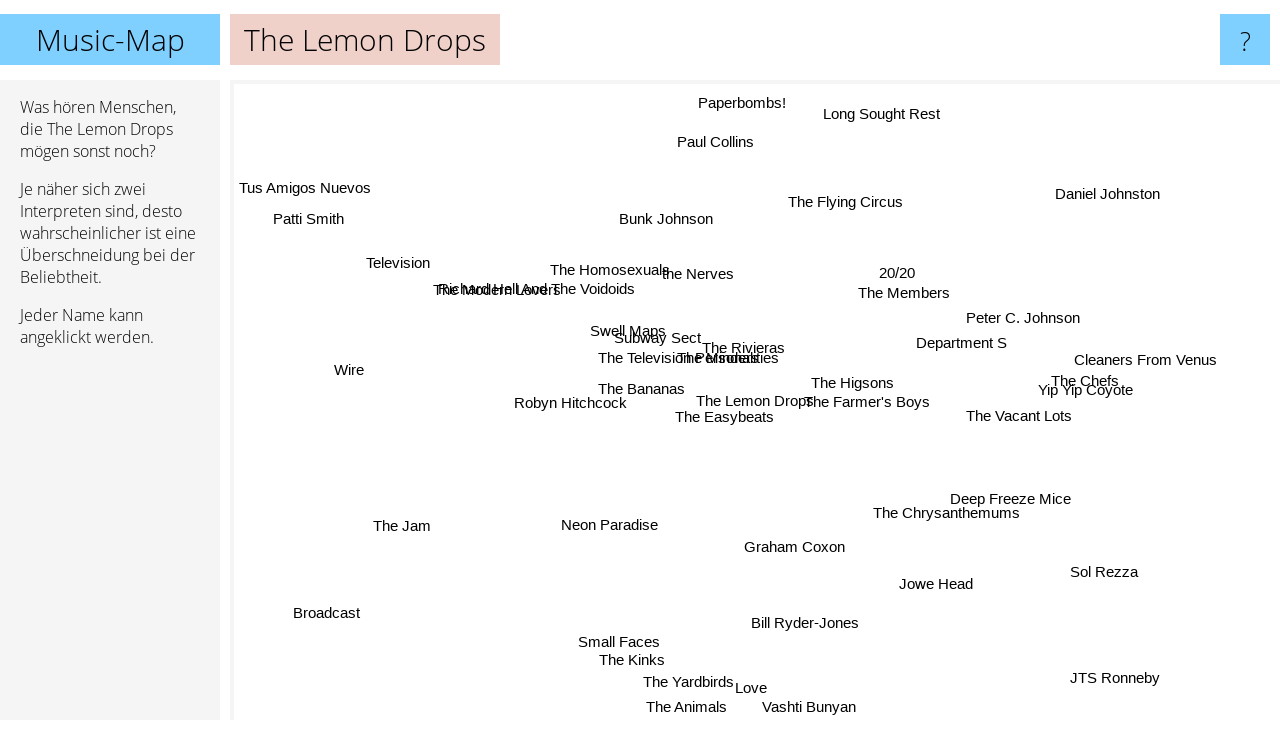

--- FILE ---
content_type: text/html; charset=UTF-8
request_url: https://www.music-map.de/the+lemon+drops
body_size: 5475
content:
<!doctype html>
<html>
<head>
 <meta name="viewport" content="width=device-width, initial-scale=1">
 <meta property="og:image" content="https://www.music-map.de/elements/objects/og_logo.png">
 <link rel="stylesheet" href="/elements/objects/styles_7_1.css">
 <title>The Lemon Drops - Ähnliche Bands und Interpreten</title>
 
</head>

<body>

<table class=universe>
 <tr class=heaven>
  <td class=headline>

<table style="width: 100%;"><tr><td>
   <a class=project href="/">Music-Map</a><span id=the_title class=the_title>The Lemon Drops</span>
</td><td style="text-align: right">
   <a class=questionmark href="/info"><span style="font-size: 26px">?</span></a>
</td></tr></table>

  </td>
  <tr>
   <td class=content>
    
<link rel="stylesheet" href="/elements/objects/relator.css">

<div class=map_info>
 <div class=map_info_text><p>Was hören Menschen, die The Lemon Drops mögen sonst noch?</p><p>Je näher sich zwei Interpreten sind, desto wahrscheinlicher ist eine Überschneidung bei der Beliebtheit.<p>Jeder Name kann angeklickt werden.</p></div>
 <div class=advert><script async class=nogConsent data-src="//pagead2.googlesyndication.com/pagead/js/adsbygoogle.js"></script><!-- Map Responsive --><ins class="adsbygoogle" style="display:block" data-ad-client="ca-pub-4786778854163211" data-ad-slot="6623484194" data-ad-format="auto"></ins><script>(adsbygoogle = window.adsbygoogle || []).push({});</script></div>
</div>

<div id=gnodMap>
 <a href="https://de.gnoosic.com/discussion/the+lemon+drops.html" class=S id=s0>The Lemon Drops</a>
<a href="the+easybeats" class=S id=s1>The Easybeats</a>
<a href="the+higsons" class=S id=s2>The Higsons</a>
<a href="the+minders" class=S id=s3>The Minders</a>
<a href="the+farmer%27s+boys" class=S id=s4>The Farmer's Boys</a>
<a href="the+television+personalities" class=S id=s5>The Television Personalities</a>
<a href="the+rivieras" class=S id=s6>The Rivieras</a>
<a href="subway+sect" class=S id=s7>Subway Sect</a>
<a href="department+s" class=S id=s8>Department S</a>
<a href="swell+maps" class=S id=s9>Swell Maps</a>
<a href="the+bananas" class=S id=s10>The Bananas</a>
<a href="the+nerves" class=S id=s11>the Nerves</a>
<a href="robyn+hitchcock" class=S id=s12>Robyn Hitchcock</a>
<a href="20%2F20" class=S id=s13>20/20</a>
<a href="the+members" class=S id=s14>The Members</a>
<a href="peter+c.+johnson" class=S id=s15>Peter C. Johnson</a>
<a href="the+flying+circus" class=S id=s16>The Flying Circus</a>
<a href="bunk+johnson" class=S id=s17>Bunk Johnson</a>
<a href="neon+paradise" class=S id=s18>Neon Paradise</a>
<a href="the+chrysanthemums" class=S id=s19>The Chrysanthemums</a>
<a href="graham+coxon" class=S id=s20>Graham Coxon</a>
<a href="the+homosexuals" class=S id=s21>The Homosexuals</a>
<a href="richard+hell+and+the+voidoids" class=S id=s22>Richard Hell And The Voidoids</a>
<a href="the+modern+lovers" class=S id=s23>The Modern Lovers</a>
<a href="jowe+head" class=S id=s24>Jowe Head</a>
<a href="yip+yip+coyote" class=S id=s25>Yip Yip Coyote</a>
<a href="the+chefs" class=S id=s26>The Chefs</a>
<a href="the+vacant+lots" class=S id=s27>The Vacant Lots</a>
<a href="deep+freeze+mice" class=S id=s28>Deep Freeze Mice</a>
<a href="the+yardbirds" class=S id=s29>The Yardbirds</a>
<a href="small+faces" class=S id=s30>Small Faces</a>
<a href="bill+ryder-jones" class=S id=s31>Bill Ryder-Jones</a>
<a href="the+kinks" class=S id=s32>The Kinks</a>
<a href="cleaners+from+venus" class=S id=s33>Cleaners From Venus</a>
<a href="long+sought+rest" class=S id=s34>Long Sought Rest</a>
<a href="paul+collins" class=S id=s35>Paul Collins</a>
<a href="wire" class=S id=s36>Wire</a>
<a href="the+jam" class=S id=s37>The Jam</a>
<a href="the+animals" class=S id=s38>The Animals</a>
<a href="jts+ronneby" class=S id=s39>JTS Ronneby</a>
<a href="daniel+johnston" class=S id=s40>Daniel Johnston</a>
<a href="television" class=S id=s41>Television</a>
<a href="tus+amigos+nuevos" class=S id=s42>Tus Amigos Nuevos</a>
<a href="broadcast" class=S id=s43>Broadcast</a>
<a href="vashti+bunyan" class=S id=s44>Vashti Bunyan</a>
<a href="sol+rezza" class=S id=s45>Sol Rezza</a>
<a href="love" class=S id=s46>Love</a>
<a href="paperbombs%21" class=S id=s47>Paperbombs!</a>
<a href="patti+smith" class=S id=s48>Patti Smith</a>

</div>

<script>var NrWords=49;var Aid=new Array();Aid[0]=new Array(-1,5.55786,4.79339,4.20673,3.65965,2.7204,2.3407,1.5448,1.42518,1.19891,1.02564,0.974184,0.939646,0.66313,0.63358,0.560224,0.560224,0.555556,0.543478,0.537634,0.532978,0.485142,0.425431,0.320821,0.283286,0.273598,0.273598,0.268097,0.253485,0.195178,0.171895,0.161031,0.143168,0.142146,0.140449,0.132363,0.118616,0.109398,0.107283,0.056046,0.054742,0.0510632,0.0463231,0.041632,0.0397891,0.0391696,0.0377323,0.0371678,0.0362845);Aid[1]=new Array(5.55786,-1,3.07832,5.66108,2.58869,5.04146,4.87805,2.70911,0.981461,1.71527,2.11009,2.28833,2.17104,1.03668,0.206612,0.234742,0.469484,0.233918,-1,-1,-1,0.756716,0.689787,-1,-1,0.464846,0.464846,-1,-1,0.62779,0.856085,-1,0.524051,-1,0.0828157,0.239808,-1,0.356966,0.34256,-1,-1,-1,-1,-1,-1,-1,0.103502,0.094162,-1);Aid[2]=new Array(4.79339,3.07832,-1,3.24544,7.74336,0.776053,2.23214,0.797267,5.76631,0.805524,0.203252,0.535046,0.852053,0.151057,0.524246,-1,-1,-1,0.725953,-1,0.608828,0.273411,0.395942,0.23175,-1,1.8315,1.8315,0.356506,-1,0.0728014,0.0372671,0.189573,0.0607416,-1,0.16142,0.15083,-1,0.0619408,0.0507969,-1,-1,0.0661036,0.0473429,-1,0.0405351,-1,0.0384098,-1,0.036695);Aid[3]=new Array(4.20673,5.66108,3.24544,-1,2.64901,5.96491,4.29043,4.01965,1.26013,2.0248,4.10116,2.06009,2.56242,1.57127,0.819001,-1,0.406504,-1,-1,0.394477,-1,1.76532,1.68291,1.07247,0.204918,0.1998,0.1998,0.197044,0.188857,0.0429692,0.120817,0.264725,0.0685862,-1,0.117855,0.112233,-1,0.0812925,0.0250352,-1,-1,0.245505,-1,-1,-1,-1,-1,-1,0.0832639);Aid[4]=new Array(3.65965,2.58869,7.74336,2.64901,-1,1.07079,1.79445,0.610128,2.95749,0.654567,0.461361,0.570451,0.648036,0.165563,0.310078,-1,0.968523,-1,-1,-1,2.12766,0.445434,0.152827,-1,-1,1.39535,1.39535,-1,-1,0.0365537,0.0375375,1.88088,0.0497788,-1,0.178094,0.165289,-1,0.0552753,0.0191192,0.0292612,-1,0.0147547,0.0239981,-1,-1,-1,-1,-1,0.0246366);Aid[5]=new Array(2.7204,5.04146,0.776053,5.96491,1.07079,-1,3.53488,8.16168,0.416378,7.71734,4.35511,-1,-1,0.94697,1.67634,0.304414,0.304414,-1,-1,0.595238,-1,3.80531,-1,-1,0.153139,0.150263,0.150263,0.297177,0.719942,-1,-1,-1,0.092867,-1,0.395062,-1,-1,-1,-1,-1,-1,-1,-1,-1,-1,-1,0.249955,-1,-1);Aid[6]=new Array(2.3407,4.87805,2.23214,4.29043,1.79445,3.53488,-1,4.25532,1.01626,1.78244,1.5163,0.819672,0.343761,0.363416,1.09589,0.467836,0.467836,0.464576,-1,-1,-1,1.00334,1.58838,1.52648,-1,0.229358,0.229358,0.450958,-1,0.0647505,0.146119,-1,0.0989514,-1,0.127714,-1,-1,0.0544421,0.0502718,-1,-1,0.275462,0.0683371,-1,-1,-1,0.0931099,-1,0.0838675);Aid[7]=new Array(1.5448,2.70911,0.797267,4.01965,0.610128,8.16168,4.25532,-1,0.286533,3.39463,2.87026,0.766577,-1,0.484262,3.05445,0.315457,0.315457,-1,-1,-1,-1,1.62675,4.682,3.14731,-1,-1,-1,0.921659,-1,-1,-1,-1,0.0246002,-1,-1,-1,-1,-1,-1,-1,-1,0.713394,-1,-1,-1,-1,0.125437,-1,0.245327);Aid[8]=new Array(1.42518,0.981461,5.76631,1.26013,2.95749,0.416378,1.01626,0.286533,-1,0.384739,0.317965,-1,-1,-1,-1,-1,-1,-1,-1,-1,-1,0.180505,0.162999,0.0351617,-1,3.125,3.125,-1,-1,0.00737626,0.0254097,-1,0.0166496,-1,-1,-1,-1,0.0278707,0.00642178,0.0303168,-1,0.0223281,-1,-1,-1,-1,-1,-1,-1);Aid[9]=new Array(1.19891,1.71527,0.805524,2.0248,0.654567,7.71734,1.78244,3.39463,0.384739,-1,0.983512,-1,1.34387,-1,1.11524,0.13369,0.13369,-1,-1,-1,-1,6.3787,-1,-1,-1,0.199402,0.199402,0.132188,-1,-1,-1,-1,0.0587513,-1,0.161943,-1,1.04202,-1,-1,-1,-1,-1,-1,-1,-1,0.323625,-1,-1,-1);Aid[10]=new Array(1.02564,2.11009,0.203252,4.10116,0.461361,4.35511,1.5163,2.87026,0.317965,0.983512,-1,1.41151,0.9375,1.07941,-1,-1,-1,-1,-1,-1,-1,1.25,0.547536,0.464499,-1,-1,-1,-1,-1,-1,-1,-1,0.0165734,0.15361,-1,0.153965,0.120273,-1,-1,-1,-1,0.0735159,-1,-1,-1,0.0408747,0.0385097,-1,-1);Aid[11]=new Array(0.974184,2.28833,0.535046,2.06009,0.570451,-1,0.819672,0.766577,-1,-1,1.41151,-1,-1,8.19451,-1,-1,-1,-1,-1,-1,-1,-1,-1,-1,-1,-1,-1,-1,-1,-1,-1,-1,0.210095,-1,-1,7.79919,-1,0.360842,-1,-1,-1,-1,-1,-1,-1,-1,-1,-1,-1);Aid[12]=new Array(0.939646,2.17104,0.852053,2.56242,0.648036,-1,0.343761,-1,-1,1.34387,0.9375,-1,-1,0.346141,-1,-1,-1,-1,-1,-1,1.9317,1.31191,-1,-1,-1,-1,-1,-1,-1,-1,-1,0.380228,0.0459447,-1,-1,-1,-1,-1,-1,-1,-1,-1,-1,-1,-1,-1,-1,-1,-1);Aid[13]=new Array(0.66313,1.03668,0.151057,1.57127,0.165563,0.94697,0.363416,0.484262,-1,-1,1.07941,8.19451,0.346141,-1,-1,-1,-1,-1,-1,-1,-1,-1,-1,-1,-1,-1,-1,-1,-1,-1,-1,-1,0.0659812,-1,-1,5.55891,-1,0.0953127,-1,-1,-1,-1,-1,-1,-1,-1,-1,-1,-1);Aid[14]=new Array(0.63358,0.206612,0.524246,0.819001,0.310078,1.67634,1.09589,3.05445,-1,1.11524,-1,-1,-1,-1,-1,1.42857,1.42857,-1,-1,-1,-1,0.329761,0.895916,0.448121,-1,-1,-1,3.1746,-1,-1,-1,-1,-1,-1,-1,-1,0.0813946,-1,-1,-1,-1,0.096357,0.0243902,-1,-1,-1,-1,-1,-1);Aid[15]=new Array(0.560224,0.234742,-1,-1,-1,0.304414,0.467836,0.315457,-1,0.13369,-1,-1,-1,-1,1.42857,-1,-1,-1,-1,-1,-1,-1,0.112549,0.143911,-1,-1,-1,-1,-1,-1,-1,-1,-1,-1,-1,-1,-1,-1,-1,-1,-1,-1,-1,-1,-1,-1,-1,-1,-1);Aid[16]=new Array(0.560224,0.469484,-1,0.406504,0.968523,0.304414,0.467836,0.315457,-1,0.13369,-1,-1,-1,-1,1.42857,-1,-1,-1,-1,-1,-1,-1,-1,-1,-1,-1,-1,-1,-1,-1,-1,-1,-1,-1,-1,-1,-1,-1,-1,-1,-1,-1,-1,-1,-1,-1,-1,-1,-1);Aid[17]=new Array(0.555556,0.233918,-1,-1,-1,-1,0.464576,-1,-1,-1,-1,-1,-1,-1,-1,-1,-1,-1,-1,-1,-1,-1,-1,-1,-1,-1,-1,-1,-1,-1,0.0512164,-1,-1,-1,-1,-1,-1,-1,-1,-1,-1,-1,-1,-1,-1,-1,-1,-1,-1);Aid[18]=new Array(0.543478,-1,0.725953,-1,-1,-1,-1,-1,-1,-1,-1,-1,-1,-1,-1,-1,-1,-1,-1,-1,-1,-1,-1,-1,-1,-1,-1,-1,-1,-1,-1,-1,-1,-1,-1,-1,-1,-1,-1,-1,-1,-1,-1,-1,-1,-1,-1,-1,-1);Aid[19]=new Array(0.537634,-1,-1,0.394477,-1,0.595238,-1,-1,-1,-1,-1,-1,-1,-1,-1,-1,-1,-1,-1,-1,-1,-1,-1,-1,11.4286,-1,-1,-1,18.3007,-1,-1,-1,-1,-1,-1,-1,0.0275141,-1,-1,-1,-1,0.0149393,-1,-1,-1,-1,-1,-1,-1);Aid[20]=new Array(0.532978,-1,0.608828,-1,2.12766,-1,-1,-1,-1,-1,-1,-1,1.9317,-1,-1,-1,-1,-1,-1,-1,-1,-1,-1,-1,-1,-1,-1,-1,-1,-1,-1,11.4731,-1,-1,-1,-1,-1,-1,-1,-1,-1,-1,-1,-1,-1,-1,-1,-1,-1);Aid[21]=new Array(0.485142,0.756716,0.273411,1.76532,0.445434,3.80531,1.00334,1.62675,0.180505,6.3787,1.25,-1,1.31191,-1,0.329761,-1,-1,-1,-1,-1,-1,-1,-1,-1,-1,-1,-1,-1,-1,-1,-1,-1,0.021953,-1,0.236407,-1,-1,-1,-1,-1,-1,0.252689,-1,-1,-1,-1,0.0368121,-1,-1);Aid[22]=new Array(0.425431,0.689787,0.395942,1.68291,0.152827,-1,1.58838,4.682,0.162999,-1,0.547536,-1,-1,-1,0.895916,0.112549,-1,-1,-1,-1,-1,-1,-1,17.1379,-1,-1,-1,0.222779,-1,-1,-1,-1,0.0821584,-1,-1,-1,1.66297,-1,-1,-1,-1,6.06518,-1,-1,-1,-1,-1,-1,1.64524);Aid[23]=new Array(0.320821,-1,0.23175,1.07247,-1,-1,1.52648,3.14731,0.0351617,-1,0.464499,-1,-1,-1,0.448121,0.143911,-1,-1,-1,-1,-1,-1,17.1379,-1,-1,-1,-1,0.107315,-1,-1,-1,-1,0.167785,-1,-1,-1,1.82489,-1,-1,-1,-1,7.99139,-1,-1,-1,-1,-1,-1,2.24311);Aid[24]=new Array(0.283286,-1,-1,0.204918,-1,0.153139,-1,-1,-1,-1,-1,-1,-1,-1,-1,-1,-1,-1,-1,11.4286,-1,-1,-1,-1,-1,-1,-1,-1,1.73913,-1,-1,-1,-1,-1,-1,-1,-1,-1,-1,-1,-1,-1,-1,-1,-1,-1,-1,-1,-1);Aid[25]=new Array(0.273598,0.464846,1.8315,0.1998,1.39535,0.150263,0.229358,-1,3.125,0.199402,-1,-1,-1,-1,-1,-1,-1,-1,-1,-1,-1,-1,-1,-1,-1,-1,12.1951,-1,-1,-1,-1,-1,0.00555841,-1,-1,-1,-1,-1,-1,-1,-1,-1,-1,-1,-1,-1,-1,-1,-1);Aid[26]=new Array(0.273598,0.464846,1.8315,0.1998,1.39535,0.150263,0.229358,-1,3.125,0.199402,-1,-1,-1,-1,-1,-1,-1,-1,-1,-1,-1,-1,-1,-1,-1,12.1951,-1,-1,-1,-1,-1,-1,0.00555841,-1,-1,-1,-1,-1,-1,-1,-1,-1,-1,-1,-1,-1,-1,-1,-1);Aid[27]=new Array(0.268097,-1,0.356506,0.197044,-1,0.297177,0.450958,0.921659,-1,0.132188,-1,-1,-1,-1,3.1746,-1,-1,-1,-1,-1,-1,-1,0.222779,0.107315,-1,-1,-1,-1,-1,-1,-1,-1,-1,-1,-1,-1,0.0825253,-1,-1,-1,-1,0.0448096,0.0250031,-1,-1,-1,-1,-1,-1);Aid[28]=new Array(0.253485,-1,-1,0.188857,-1,0.719942,-1,-1,-1,-1,-1,-1,-1,-1,-1,-1,-1,-1,-1,18.3007,-1,-1,-1,-1,1.73913,-1,-1,-1,-1,-1,-1,-1,-1,-1,-1,-1,0.0548584,-1,-1,-1,-1,0.0298285,-1,-1,-1,-1,-1,-1,-1);Aid[29]=new Array(0.195178,0.62779,0.0728014,0.0429692,0.0365537,-1,0.0647505,-1,0.00737626,-1,-1,-1,-1,-1,-1,-1,-1,-1,-1,-1,-1,-1,-1,-1,-1,-1,-1,-1,-1,-1,4.88329,-1,4.97908,-1,-1,-1,-1,-1,7.62515,0.262287,-1,-1,-1,-1,-1,-1,3.13789,-1,-1);Aid[30]=new Array(0.171895,0.856085,0.0372671,0.120817,0.0375375,-1,0.146119,-1,0.0254097,-1,-1,-1,-1,-1,-1,-1,-1,0.0512164,-1,-1,-1,-1,-1,-1,-1,-1,-1,-1,-1,4.88329,-1,-1,4.91418,-1,-1,-1,-1,1.33475,3.96846,0.0634489,-1,-1,-1,-1,-1,-1,4.3321,0.0493024,-1);Aid[31]=new Array(0.161031,-1,0.189573,0.264725,1.88088,-1,-1,-1,-1,-1,-1,-1,0.380228,-1,-1,-1,-1,-1,-1,-1,11.4731,-1,-1,-1,-1,-1,-1,-1,-1,-1,-1,-1,-1,-1,-1,-1,-1,-1,-1,-1,-1,-1,-1,-1,-1,-1,-1,-1,-1);Aid[32]=new Array(0.143168,0.524051,0.0607416,0.0685862,0.0497788,0.092867,0.0989514,0.0246002,0.0166496,0.0587513,0.0165734,0.210095,0.0459447,0.0659812,-1,-1,-1,-1,-1,-1,-1,0.021953,0.0821584,0.167785,-1,0.00555841,0.00555841,-1,-1,4.97908,4.91418,-1,-1,-1,-1,0.0329865,-1,1.60173,5.5368,0.216357,-1,-1,-1,-1,-1,-1,2.39549,0.14075,-1);Aid[33]=new Array(0.142146,-1,-1,-1,-1,-1,-1,-1,-1,-1,0.15361,-1,-1,-1,-1,-1,-1,-1,-1,-1,-1,-1,-1,-1,-1,-1,-1,-1,-1,-1,-1,-1,-1,-1,-1,-1,-1,-1,-1,-1,-1,0.194094,-1,-1,-1,-1,-1,-1,-1);Aid[34]=new Array(0.140449,0.0828157,0.16142,0.117855,0.178094,0.395062,0.127714,-1,-1,0.161943,-1,-1,-1,-1,-1,-1,-1,-1,-1,-1,-1,0.236407,-1,-1,-1,-1,-1,-1,-1,-1,-1,-1,-1,-1,-1,-1,-1,-1,-1,-1,-1,-1,-1,-1,-1,-1,0.0375834,-1,-1);Aid[35]=new Array(0.132363,0.239808,0.15083,0.112233,0.165289,-1,-1,-1,-1,-1,0.153965,7.79919,-1,5.55891,-1,-1,-1,-1,-1,-1,-1,-1,-1,-1,-1,-1,-1,-1,-1,-1,-1,-1,0.0329865,-1,-1,-1,-1,0.0476547,-1,-1,-1,-1,-1,-1,-1,-1,-1,-1,-1);Aid[36]=new Array(0.118616,-1,-1,-1,-1,-1,-1,-1,-1,1.04202,0.120273,-1,-1,-1,0.0813946,-1,-1,-1,-1,0.0275141,-1,-1,1.66297,1.82489,-1,-1,-1,0.0825253,0.0548584,-1,-1,-1,-1,-1,-1,-1,-1,-1,-1,-1,-1,-1,0.345944,-1,-1,-1,-1,-1,-1);Aid[37]=new Array(0.109398,0.356966,0.0619408,0.0812925,0.0552753,-1,0.0544421,-1,0.0278707,-1,-1,0.360842,-1,0.0953127,-1,-1,-1,-1,-1,-1,-1,-1,-1,-1,-1,-1,-1,-1,-1,-1,1.33475,-1,1.60173,-1,-1,0.0476547,-1,-1,-1,-1,-1,0.654304,-1,-1,-1,0.0121326,0.161177,0.0300707,-1);Aid[38]=new Array(0.107283,0.34256,0.0507969,0.0250352,0.0191192,-1,0.0502718,-1,0.00642178,-1,-1,-1,-1,-1,-1,-1,-1,-1,-1,-1,-1,-1,-1,-1,-1,-1,-1,-1,-1,7.62515,3.96846,-1,5.5368,-1,-1,-1,-1,-1,-1,0.212732,-1,-1,-1,-1,-1,-1,2.72096,-1,-1);Aid[39]=new Array(0.056046,-1,-1,-1,0.0292612,-1,-1,-1,0.0303168,-1,-1,-1,-1,-1,-1,-1,-1,-1,-1,-1,-1,-1,-1,-1,-1,-1,-1,-1,-1,0.262287,0.0634489,-1,0.216357,-1,-1,-1,-1,-1,0.212732,-1,-1,-1,-1,-1,-1,-1,-1,-1,-1);Aid[40]=new Array(0.054742,-1,-1,-1,-1,-1,-1,-1,-1,-1,-1,-1,-1,-1,-1,-1,-1,-1,-1,-1,-1,-1,-1,-1,-1,-1,-1,-1,-1,-1,-1,-1,-1,-1,-1,-1,-1,-1,-1,-1,-1,-1,-1,-1,0.237767,-1,-1,-1,-1);Aid[41]=new Array(0.0510632,-1,0.0661036,0.245505,0.0147547,-1,0.275462,0.713394,0.0223281,-1,0.0735159,-1,-1,-1,0.096357,-1,-1,-1,-1,0.0149393,-1,0.252689,6.06518,7.99139,-1,-1,-1,0.0448096,0.0298285,-1,-1,-1,-1,0.194094,-1,-1,-1,0.654304,-1,-1,-1,-1,0.688923,-1,-1,-1,0.322044,-1,1.77626);Aid[42]=new Array(0.0463231,-1,0.0473429,-1,0.0239981,-1,0.0683371,-1,-1,-1,-1,-1,-1,-1,0.0243902,-1,-1,-1,-1,-1,-1,-1,-1,-1,-1,-1,-1,0.0250031,-1,-1,-1,-1,-1,-1,-1,-1,0.345944,-1,-1,-1,-1,0.688923,-1,-1,-1,-1,-1,-1,-1);Aid[43]=new Array(0.041632,-1,-1,-1,-1,-1,-1,-1,-1,-1,-1,-1,-1,-1,-1,-1,-1,-1,-1,-1,-1,-1,-1,-1,-1,-1,-1,-1,-1,-1,-1,-1,-1,-1,-1,-1,-1,-1,-1,-1,-1,-1,-1,-1,-1,0.0299962,-1,-1,-1);Aid[44]=new Array(0.0397891,-1,0.0405351,-1,-1,-1,-1,-1,-1,-1,-1,-1,-1,-1,-1,-1,-1,-1,-1,-1,-1,-1,-1,-1,-1,-1,-1,-1,-1,-1,-1,-1,-1,-1,-1,-1,-1,-1,-1,-1,0.237767,-1,-1,-1,-1,-1,-1,-1,-1);Aid[45]=new Array(0.0391696,-1,-1,-1,-1,-1,-1,-1,-1,0.323625,0.0408747,-1,-1,-1,-1,-1,-1,-1,-1,-1,-1,-1,-1,-1,-1,-1,-1,-1,-1,-1,-1,-1,-1,-1,-1,-1,-1,0.0121326,-1,-1,-1,-1,-1,0.0299962,-1,-1,-1,-1,0.0197385);Aid[46]=new Array(0.0377323,0.103502,0.0384098,-1,-1,0.249955,0.0931099,0.125437,-1,-1,0.0385097,-1,-1,-1,-1,-1,-1,-1,-1,-1,-1,0.0368121,-1,-1,-1,-1,-1,-1,-1,3.13789,4.3321,-1,2.39549,-1,0.0375834,-1,-1,0.161177,2.72096,-1,-1,0.322044,-1,-1,-1,-1,-1,-1,-1);Aid[47]=new Array(0.0371678,0.094162,-1,-1,-1,-1,-1,-1,-1,-1,-1,-1,-1,-1,-1,-1,-1,-1,-1,-1,-1,-1,-1,-1,-1,-1,-1,-1,-1,-1,0.0493024,-1,0.14075,-1,-1,-1,-1,0.0300707,-1,-1,-1,-1,-1,-1,-1,-1,-1,-1,-1);Aid[48]=new Array(0.0362845,-1,0.036695,0.0832639,0.0246366,-1,0.0838675,0.245327,-1,-1,-1,-1,-1,-1,-1,-1,-1,-1,-1,-1,-1,-1,1.64524,2.24311,-1,-1,-1,-1,-1,-1,-1,-1,-1,-1,-1,-1,-1,-1,-1,-1,-1,1.77626,-1,-1,-1,0.0197385,-1,-1,-1);
window.Pop=new Array(690,1680,505,960,389,1290,831,1244,151,2968,478,1361,2072,817,256,24,24,30,46,54,806,957,3530,5535,16,41,41,55,99,26963,15590,550,71922,2124,734,820,14484,28552,30993,6446,6617,26721,7944,8918,9363,4415,9909,4690,15846);
NrWords=49;var Len0=15;</script>
<script src="/elements/objects/related.js"></script>
<script src="/elements/objects/relator.js"></script>

<template id=search_template>
 <form id=search_form class="search" action='map-search.php' method=get>
  <input class="typeahead"
         type="text"
         name="f"
         id="f"
         maxlength="95"
         autocomplete="off">
  <button class=search_button><div class=mglass></div></button>
 </form>
</template>

<script src="/elements/objects/jquery-minified.js"></script>
<script src="/elements/objects/0g-typeahead.js"></script>
<script src="/elements/objects/typeahead.js"></script>

   </td>
  </tr>
</table>

<script type=module>
    import * as mgAnalytics from '/elements/objects/mganalytics.js';
    mgAnalytics.ini(4);
</script>

<script src="https://www.gnod.com/guest/consent_js"></script>

</body>
</html>


--- FILE ---
content_type: text/html; charset=utf-8
request_url: https://www.google.com/recaptcha/api2/aframe
body_size: 267
content:
<!DOCTYPE HTML><html><head><meta http-equiv="content-type" content="text/html; charset=UTF-8"></head><body><script nonce="7Yy8GOtBILHowcgMc1YEMA">/** Anti-fraud and anti-abuse applications only. See google.com/recaptcha */ try{var clients={'sodar':'https://pagead2.googlesyndication.com/pagead/sodar?'};window.addEventListener("message",function(a){try{if(a.source===window.parent){var b=JSON.parse(a.data);var c=clients[b['id']];if(c){var d=document.createElement('img');d.src=c+b['params']+'&rc='+(localStorage.getItem("rc::a")?sessionStorage.getItem("rc::b"):"");window.document.body.appendChild(d);sessionStorage.setItem("rc::e",parseInt(sessionStorage.getItem("rc::e")||0)+1);localStorage.setItem("rc::h",'1768587145793');}}}catch(b){}});window.parent.postMessage("_grecaptcha_ready", "*");}catch(b){}</script></body></html>